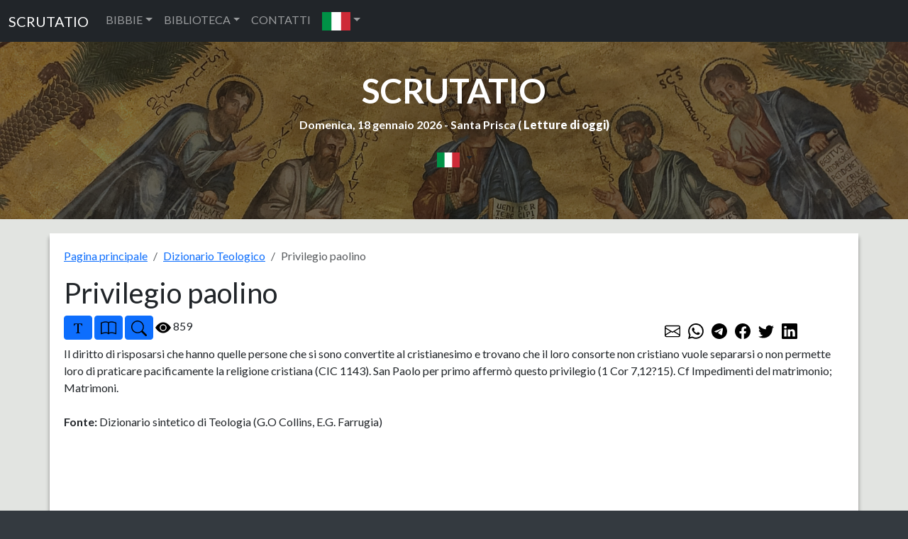

--- FILE ---
content_type: text/html; charset=UTF-8
request_url: https://www.scrutatio.it/DizionarioTeologico/articolo/1548/privilegio-paolino
body_size: 5366
content:






<!DOCTYPE html>
<html lang="it" xmlns:og="http://opengraphprotocol.org/schema/">

<head>
   
<!-- Google tag (gtag.js) -->
<script async src="https://www.googletagmanager.com/gtag/js?id=G-8VC0XCD6GJ"></script>
<script>
  window.dataLayer = window.dataLayer || [];
  function gtag(){dataLayer.push(arguments);}
  gtag('js', new Date());

  gtag('config', 'G-8VC0XCD6GJ');
</script>
   <title>Dizionario Teologico Biblico</title>
   <meta charset="utf-8">
   <meta name="viewport" content="width=device-width, initial-scale=1, shrink-to-fit=no">
   <meta name="description" content="Dizionario Teologico Biblico realizzato con vari dizionari teologici.">
   <meta name="keywords" content="libri,dizionario,dizionari,teologico,sacra,bibbia">
         <link rel="image_src" href="https://www.scrutatio.it/img/logosito.jpg" />
      <meta property="og:site_name" content="Scrutatio" />
   <meta property="og:title" content="Dizionario Teologico Biblico" />
         <meta property="og:url" content="https://www.scrutatio.it/DizionarioTeologico/articolo/1548/privilegio-paolino" />
         <meta property="og:image" content="https://www.scrutatio.it/img/logosito.jpg" />
         <link rel="canonical" href="https://www.scrutatio.it/DizionarioTeologico/articolo/1548/privilegio-paolino">
         <meta property="og:description" content="Dizionario Teologico Biblico realizzato con vari dizionari teologici." />
   
   <link href="https://www.scrutatio.it/css/bootstrap.min.css" rel="stylesheet">
   <script src="https://www.scrutatio.it/js/jquery-3.7.1.min.js"></script>
   <script src="https://www.scrutatio.it/js/popper.min.js"></script>
   <script src="https://www.scrutatio.it/js/bootstrap.min.js"></script>
   <script src="https://www.scrutatio.it/js/utils.js?v=2"></script>
   <link href="https://www.scrutatio.it/librerie/fontawesome/css/fontawesome.css" rel="stylesheet">

   <link rel="preconnect" href="https://fonts.gstatic.com">
   <link href="https://fonts.googleapis.com/css2?family=Lato:ital,wght@0,300;0,400;0,700;0,900;1,300;1,400;1,700;1,900&display=swap" rel="stylesheet">
   <!-- Custom styles for this template -->
   <link href="https://www.scrutatio.it/css/stile.css" rel="stylesheet">
</head>

<body>    <!-- Navigation -->
    <nav class="navbar navbar-expand-sm bg-dark navbar-dark">
      <div class="container-fluid">
        <a class="navbar-brand" href="https://www.scrutatio.it/">SCRUTATIO</a>
        <button class="navbar-toggler" type="button" data-bs-toggle="collapse" data-bs-target="#collapsibleNavbar">
          <span class="navbar-toggler-icon"></span>
        </button>
        <div class="collapse navbar-collapse" id="collapsibleNavbar">
          <ul class="navbar-nav">
            <li class="nav-item dropdown">
              <a class="nav-link dropdown-toggle" href="#" role="button" data-bs-toggle="dropdown">BIBBIE</a>
              <ul class="dropdown-menu">
                <li><a class="dropdown-item" href="https://www.scrutatio.it/bibbia/lettura/it/cei1974">BIBBIA C.E.I. 1974 (IT)</a></li><li><a class="dropdown-item" href="https://www.scrutatio.it/bibbia/lettura/it/cei2008">BIBBIA C.E.I. 2008 (IT)</a></li><li><a class="dropdown-item" href="https://www.scrutatio.it/bibbia/lettura/it/martini">BIBBIA MARTINI (IT)</a></li><li><a class="dropdown-item" href="https://www.scrutatio.it/bibbia/lettura/it/ricciotti">SACRA BIBBIA RICCIOTTI (IT)</a></li><li><a class="dropdown-item" href="https://www.scrutatio.it/bibbia/lettura/it/tintori">LA SACRA BIBBIA TINTORI (IT)</a></li><li><a class="dropdown-item" href="https://www.scrutatio.it/bibbia/lettura/it/sacrabibbia">LA SACRA BIBBIA (IT)</a></li><li><a class="dropdown-item" href="https://www.scrutatio.it/bibbia/lettura/vol/volgare">LA BIBBIA IN VOLGARE (VOL)</a></li><li><a class="dropdown-item" href="https://www.scrutatio.it/bibbia/lettura/it/diodati">BIBBIA DIODATI (IT)</a></li><li><a class="dropdown-item" href="https://www.scrutatio.it/bibbia/lettura/la/vulgata">BIBBIA VULGATA CLEMENTINA (LA)</a></li><li><a class="dropdown-item" href="https://www.scrutatio.it/bibbia/lettura/la/novavulgata">NOVA VULGATA (LA)</a></li><li><a class="dropdown-item" href="https://www.scrutatio.it/bibbia/lettura/en/newjerusalem">THE NEW JERUSALEM BIBLE (EN)</a></li><li><a class="dropdown-item" href="https://www.scrutatio.it/bibbia/lettura/en/nab">NEW AMERICAN BIBLE (EN)</a></li><li><a class="dropdown-item" href="https://www.scrutatio.it/bibbia/lettura/en/kingjames">KING JAMES BIBLE (EN)</a></li><li><a class="dropdown-item" href="https://www.scrutatio.it/bibbia/lettura/en/douay">DOUAI-RHEIMS (EN)</a></li><li><a class="dropdown-item" href="https://www.scrutatio.it/bibbia/lettura/en/pubdom">CATHOLIC PUBLIC DOMAIN BIBLE (EN)</a></li><li><a class="dropdown-item" href="https://www.scrutatio.it/bibbia/lettura/es/bibliaespanol">SACRA BIBLIA (ES)</a></li><li><a class="dropdown-item" href="https://www.scrutatio.it/bibbia/lettura/es/bibliapueblodedios">EL LIBRO DEL PUEBLO DE DIOS (ES)</a></li><li><a class="dropdown-item" href="https://www.scrutatio.it/bibbia/lettura/fr/jerusalem">BIBLE DE JERUSALEM (FR)</a></li><li><a class="dropdown-item" href="https://www.scrutatio.it/bibbia/lettura/fr/bibledespeuples">LA BIBLE DES PEUPLES (FR)</a></li><li><a class="dropdown-item" href="https://www.scrutatio.it/bibbia/lettura/pt/sagrada">BIBLIA SAGRADA CATóLICA (PT)</a></li><li><a class="dropdown-item" href="https://www.scrutatio.it/bibbia/lettura/de/einheitsubersetzung">EINHEITSüBERSETZUNG (DE)</a></li><li><a class="dropdown-item" href="https://www.scrutatio.it/bibbia/lettura/hu/kaldi">KáLDI-NEOVULGáTA (HU)</a></li><li><a class="dropdown-item" href="https://www.scrutatio.it/bibbia/lettura/el/lxx">SEPTUAGINTA - NESTLE-ALAND (EL)</a></li><li><a class="dropdown-item" href="https://www.scrutatio.it/bibbia/lettura/el/greek">MODERN GREEK BIBLE (EL)</a></li><li><a class="dropdown-item" href="https://www.scrutatio.it/bibbia/lettura/he/modernhebrew">MODERN HEBREW BIBLE (HE)</a></li><li><a class="dropdown-item" href="https://www.scrutatio.it/bibbia/lettura/he/stuttgartensia">STUTTGARTENSIA - DELITZSCH (HE)</a></li><li><a class="dropdown-item" href="https://www.scrutatio.it/bibbia/lettura/ar/smithvandyke">SMITH VAN DYKE (AR)</a></li><li><a class="dropdown-item" href="https://www.scrutatio.it/bibbia/lettura/hr/hrvatskabiblija">HRVATSKA BIBLIJA (HR)</a></li><li><a class="dropdown-item" href="https://www.scrutatio.it/bibbia/lettura/pl/bibliatysiaclecia">BIBLIA TYSIąCLECIA (PL)</a></li><li><a class="dropdown-item" href="https://www.scrutatio.it/bibbia/lettura/ru/biblija">Библия Синодальный перевод (RU)</a></li><li><a class="dropdown-item" href="https://www.scrutatio.it/bibbia/lettura/ua/biblijaua">Біблія (UA)</a></li>              </ul>
            </li>

            <li class="nav-item dropdown">
              <a class="nav-link dropdown-toggle" href="#" role="button" data-bs-toggle="dropdown">BIBLIOTECA</a>
              <ul class="dropdown-menu">

                <li> <a class="dropdown-item" href="https://www.scrutatio.it/DizionarioTeologico/listaargomenti/">DIZIONARIO TEOLOGICO</a></li>
                <li> <a class="dropdown-item" href="https://www.scrutatio.it/archivio/sezione/patristica">PATRISTICA</a></li>
                <li> <a class="dropdown-item" href="https://www.scrutatio.it/archivio/sezione/altri-autori">ALTRI AUTORI</a></li>
                <li> <a class="dropdown-item" href="https://www.scrutatio.it/archivio/sezione/altro">ALTRO</a></li>

              </ul>
            </li>
            <li class="nav-item">
              <a class="nav-link" title="cwm" href="https://www.scrutatio.it/cwm">CONTATTI</a>
            </li>            
            <li class="nav-item dropdown">
              <a class="nav-link dropdown-toggle" href="#" role="button" data-bs-toggle="dropdown"><img class="bandierina" src="/img/bandiere/it.png" alt="f"></a>
              <ul class="dropdown-menu">
                                  <li> <a class="dropdown-item" href="https://www.scrutatio.it/it"><img class="bandierina" src="/img/bandiere/it.png" alt="f"></a></li>
                                  <li> <a class="dropdown-item" href="https://www.scrutatio.it/en"><img class="bandierina" src="/img/bandiere/en.png" alt="f"></a></li>
                                  <li> <a class="dropdown-item" href="https://www.scrutatio.it/va"><img class="bandierina" src="/img/bandiere/va.png" alt="f"></a></li>
                                  <li> <a class="dropdown-item" href="https://www.scrutatio.it/fr"><img class="bandierina" src="/img/bandiere/fr.png" alt="f"></a></li>
                                  <li> <a class="dropdown-item" href="https://www.scrutatio.it/es"><img class="bandierina" src="/img/bandiere/es.png" alt="f"></a></li>
                                  <li> <a class="dropdown-item" href="https://www.scrutatio.it/pt"><img class="bandierina" src="/img/bandiere/pt.png" alt="f"></a></li>
                                  <li> <a class="dropdown-item" href="https://www.scrutatio.it/de"><img class="bandierina" src="/img/bandiere/de.png" alt="f"></a></li>
                                  <li> <a class="dropdown-item" href="https://www.scrutatio.it/pl"><img class="bandierina" src="/img/bandiere/pl.png" alt="f"></a></li>
                                  <li> <a class="dropdown-item" href="https://www.scrutatio.it/hr"><img class="bandierina" src="/img/bandiere/hr.png" alt="f"></a></li>
                                  <li> <a class="dropdown-item" href="https://www.scrutatio.it/el"><img class="bandierina" src="/img/bandiere/el.png" alt="f"></a></li>
                                  <li> <a class="dropdown-item" href="https://www.scrutatio.it/hu"><img class="bandierina" src="/img/bandiere/hu.png" alt="f"></a></li>
                                  <li> <a class="dropdown-item" href="https://www.scrutatio.it/uk"><img class="bandierina" src="/img/bandiere/uk.png" alt="f"></a></li>
                                  <li> <a class="dropdown-item" href="https://www.scrutatio.it/ru"><img class="bandierina" src="/img/bandiere/ru.png" alt="f"></a></li>
                                  <li> <a class="dropdown-item" href="https://www.scrutatio.it/ar"><img class="bandierina" src="/img/bandiere/ar.png" alt="f"></a></li>
                                  <li> <a class="dropdown-item" href="https://www.scrutatio.it/he"><img class="bandierina" src="/img/bandiere/he.png" alt="f"></a></li>
                              </ul>
            </li>
          </ul>
        </div>
      </div>
    </nav> <header id="mainheader" class="">
  <div class="container-fluid px-4 intestazione">

    <h1><a href="https://www.scrutatio.it">SCRUTATIO</a></h1>
    <p class="fw-bolder sottotitolo">
      Domenica, 18 gennaio 2026 -
      Santa Prisca ( <strong><a
          href="http://www.chiesacattolica.it/pls/cci_new_v3/cciv4_edit_info.edit_liturgiadg">Letture di
          oggi</a>)</strong>
    </p> 
    <div class="text-center">
      <div class="dropdown">
        <button type="button" class="btn  dropdown-toggle" data-bs-toggle="dropdown">
          <img src="/img/bandiere/it.png" alt="it" class="bandierina2">
        </button>
        <ul class="dropdown-menu">
          <li> <a class="dropdown-item menulingua" href="https://www.scrutatio.it/it"><img class="bandierina2"
                src="/img/bandiere/it.png" alt="f"> ITALIANO</a></li>
          <li> <a class="dropdown-item menulingua" href="https://www.scrutatio.it/en"><img class="bandierina2"
                src="/img/bandiere/en.png" alt="f"> ENGLISH</a></li>
          <li> <a class="dropdown-item menulingua" href="https://www.scrutatio.it/es"><img class="bandierina2"
                src="/img/bandiere/es.png" alt="f"> ESPANOL</a></li>
          <li> <a class="dropdown-item menulingua" href="https://www.scrutatio.it/fr"><img class="bandierina"
                src="/img/bandiere/fr.png" alt="f"> FRANCAIS</a></li>
          <li> <a class="dropdown-item menulingua" href="https://www.scrutatio.it/la"><img class="bandierina"
                src="/img/bandiere/va.png" alt="f"> LATINO</a></li>
          <li> <a class="dropdown-item menulingua" href="https://www.scrutatio.it/pt"><img class="bandierina"
                src="/img/bandiere/pt.png" alt="f"> PORTUGUES</a></li>
          <li> <a class="dropdown-item menulingua" href="https://www.scrutatio.it/de"><img class="bandierina"
                src="/img/bandiere/de.png" alt="f"> DEUTSCH</a></li>
          <li> <a class="dropdown-item menulingua" href="https://www.scrutatio.it/hu"><img class="bandierina"
                src="/img/bandiere/hu.png" alt="f"> MAGYAR</a></li>
          <li> <a class="dropdown-item menulingua" href="https://www.scrutatio.it/el"><img class="bandierina"
                src="/img/bandiere/gr.png" alt="f"> Ελληνική</a></li>
          <li> <a class="dropdown-item menulingua" href="https://www.scrutatio.it/he"><img class="bandierina"
                src="/img/bandiere/is.png" alt="f"> לשון עברית</a></li>
          <li> <a class="dropdown-item menulingua" href="https://www.scrutatio.it/ar"><img class="bandierina"
                src="/img/bandiere/ar.png" alt="f"> عَرَبيْ</a></li>
        </ul>
      </div>
    </div>
 <div class="text-center">

</div>

  </div>
</header>



<main>
  <div class="container mycontainer">
    <ol class="breadcrumb">
      <li class="breadcrumb-item"><a href="https://www.scrutatio.it/">Pagina principale</a></li>
      <li class="breadcrumb-item"><a href="https://www.scrutatio.it/DizionarioTeologico/listaargomenti/">Dizionario Teologico</a></li>
      <li class="breadcrumb-item active">Privilegio paolino</li>
    </ol>
    <h1 class="text-left">Privilegio paolino</h1>

    <div class="text-left" id="libribibbia">
      <div class="row" id="bloccopulsanti">
        <div class="col-lg-9 col-sm-12" id="pulsanti">
          <btn class="btn btn-primary btn-sm" onclick="incrementafont();" title="Aumenta font">
            <img src="/img/icons/bootstrap/fonts.svg" class="pulsante" alt="font">
          </btn>

          <button class="btn btn-primary btn-sm" data-bs-toggle="collapse" aria-expanded="true" title="Leggi Bibbia"
            data-bs-target="#leggibibbia">
            <img src="/img/icons/bootstrap/book.svg" class="pulsante" alt="font">
          </button>
          <button class="btn btn-primary btn-sm" data-bs-toggle="collapse" aria-expanded="true" title="Ricerca"
            data-bs-target="#ricerca">
            <img src="/img/icons/bootstrap/search.svg" class="pulsante" alt="font">
          </button>
          <img src="/img/icons/bootstrap/eye-fill.svg" alt="visite" class="pulsante"> 859
        </div>
        <div class="col-lg-3 col-sm-12 mt-2">

          <a href="mailto:?subject=Privilegio paolino&body=Privilegio paolino - https://www.scrutatio.it/DizionarioTeologico/articolo/1548/privilegio-paolino "
            class="p-1"> <img src="/img/icons/bootstrap/envelope.svg" class="pulsante" alt="font"></a>
          <a href="https://wa.me/?text=Privilegio paolino - https://www.scrutatio.it/DizionarioTeologico/articolo/1548/privilegio-paolino" target="_blank" class="p-1"><img
              src="/img/icons/bootstrap/whatsapp.svg" class="pulsante" alt="font"></a>
          <a href="https://t.me/share/url?url=https://www.scrutatio.it/DizionarioTeologico/articolo/1548/privilegio-paolino&text=Privilegio paolino" target="_blank"
            class="p-1"><img src="/img/icons/bootstrap/telegram.svg" class="pulsante" alt="font"></a>
          <a href="http://www.facebook.com/sharer.php?u=https://www.scrutatio.it/DizionarioTeologico/articolo/1548/privilegio-paolino" target="_blank" class="p-1"><img
              src="/img/icons/bootstrap/facebook.svg" class="pulsante" alt="font"></a>
          <a href="https://twitter.com/share?url=https://www.scrutatio.it/DizionarioTeologico/articolo/1548/privilegio-paolino&text=Privilegio paolino" class="p-1"
            target="_blank"><img src="/img/icons/bootstrap/twitter.svg" class="pulsante" alt="font"></a>
          <a href="https://www.linkedin.com/shareArticle?mini=true&urlhttps://www.scrutatio.it/DizionarioTeologico/articolo/1548/privilegio-paolino&title=Privilegio paolino&summary=&source=Scrutatio.it"
            class="p-1" target="_blank"><img src="/img/icons/bootstrap/linkedin.svg" class="pulsante" alt="font"></a>

        </div>
      </div>

      <div id="ricerca" class="collapse">
        <div class="alert alert-success mt-2" role="alert">
          <p class="text-center"><strong>Cerca nella documentazione. Scegli una categoria e compila la form cliccando sul pulsante Cerca.</strong></p>

          <form action="https://www.scrutatio.it/articoli/ricerca" method="POST" name="bibbiaform3">
            <input type="hidden" name="csrf_test_name" value="685b6acecd2c78559ca47e79612f047c">
            <div class="row" style="margin-top:5px;">
              <div class="col-sm-12 col-lg-3">
                <div class="form-group">
                  <select class="form-control" id="sel_sezione" name="sel_sezione">
                    <option value="0">Tutti</option>
                    <option value="1">Dizionaro Teologico</option><option value="2">Patristica</option><option value="3">Spiritualità Cristiana</option><option value="4">Testi Apocrifi</option>
                  </select>
                </div>
              </div>
              <div class="col-sm-12  col-lg-7">
                <div class="form-group">
                  <input type="search" class="form-control rounded " placeholder="Search" aria-label="Search"
                    id="bibbiatesto" name="testoricerca" aria-describedby="search-addon" />
                </div>
              </div>
              <div class="col-sm-12  col-lg-2">
                <div class="form-group">
                  <button type="submit" class="btn btn-primary">Cerca</button>
                </div>
              </div>
            </div>
          </form>
        </div>
      </div>
      <div id="leggibibbia" class="collapse">
        <div class="alert alert-success mt-2" role="alert">
          <p class="text-center"><strong>Leggi la Bibbia. Scegli un versetto utilizzando la form qui sotto.</strong></p>
          <form action="https://www.scrutatio.it/inizialetturabibbia/it" target="_blank"
            onsubmit="return checkStartBibbia2()" method="POST" name="bibbiaform1">
            <input type="hidden" name="csrf_test_name" value="685b6acecd2c78559ca47e79612f047c">
            <div class="row">
              <div class="col">
                <div class="form-group">
                  <select class="form-control" id="sel_bibbiaart" name="sel_bibbiaart">
                    <option value="-">Bibbia</option>
                    <option value="cei1974">Bibbia C.E.I. 1974 (IT) </option><option value="cei2008">Bibbia C.E.I. 2008 (IT) </option><option value="martini">Bibbia Martini (IT) </option><option value="ricciotti">Sacra Bibbia Ricciotti (IT) </option><option value="tintori">La Sacra Bibbia Tintori (IT) </option><option value="sacrabibbia">La Sacra Bibbia (IT) </option><option value="volgare">La Bibbia in Volgare (VOL) </option><option value="diodati">Bibbia Diodati (IT) </option><option value="vulgata">Bibbia Vulgata Clementina (LA) </option><option value="novavulgata">Nova Vulgata (LA) </option><option value="newjerusalem">The New Jerusalem Bible (EN) </option><option value="nab">New American Bible (EN) </option><option value="kingjames">King James Bible (EN) </option><option value="douay">Douai-Rheims (EN) </option><option value="pubdom">Catholic Public Domain Bible (EN) </option><option value="bibliaespanol">Sacra Biblia (ES) </option><option value="bibliapueblodedios">El libro del Pueblo de Dios (ES) </option><option value="jerusalem">Bible de Jerusalem (FR) </option><option value="bibledespeuples">La Bible des Peuples (FR) </option><option value="sagrada">Biblia Sagrada Católica (PT) </option><option value="einheitsubersetzung">Einheitsübersetzung (DE) </option><option value="kaldi">Káldi-Neovulgáta (HU) </option><option value="lxx">Septuaginta - Nestle-Aland (EL) </option><option value="greek">Modern Greek Bible (EL) </option><option value="modernhebrew">Modern Hebrew Bible (HE) </option><option value="stuttgartensia">Stuttgartensia - Delitzsch (HE) </option><option value="smithvandyke">Smith Van Dyke (AR) </option><option value="hrvatskabiblija">Hrvatska Biblija (HR) </option><option value="bibliatysiaclecia">Biblia Tysiąclecia (PL) </option><option value="biblija">Библия Синодальный перевод (RU) </option><option value="biblijaua">Біблія (UA) </option>                  </select>
                </div>
              </div>
              <div class="col-sm-3">
                <div class="form-group">
                  <select class="form-control" id="sel_bibbia_libriart" name="sel_bibbia_libriart">
                    <option value="-">Libro</option>

                  </select>
                </div>
              </div>
              <div class="col-sm-3">
                <div class="form-group">
                  <select class="form-control" id="sel_bibbia_capitoliart" name="sel_bibbia_capitoliart">
                    <option value="-">Capitolo</option>

                  </select>
                </div>
              </div>
              <div class="col-sm-3">
                <div class="form-group">
                  <select class="form-control" id="sel_bibbia_versettiart" name="sel_bibbia_versettiart">
                    <option value="-">Versetto</option>
                  </select>
                </div>
              </div>
              <div class="col-sm-3">
                <div class="form-group">
                  <button type="submit" class="btn btn-primary  mt-1">Apri versetto</button>
                </div>
              </div>
            </div>
          </form>
        </div>
      </div>

      <div class="messaggioTesto mt-2" id="bloccoTesto">

         Il diritto di risposarsi che hanno quelle persone che si sono convertite al cristianesimo e trovano che il loro consorte non cristiano vuole separarsi o non permette loro di praticare pacificamente la religione cristiana (CIC 1143). San Paolo per primo affermò questo privilegio (1 Cor 7,12?15). Cf Impedimenti del matrimonio; Matrimoni.         <br>
                <br><strong>Fonte:</strong> Dizionario sintetico di Teologia (G.O Collins, E.G. Farrugia)
      </div>
 

    </div>
  </div>



</main>



<script>
  $(document).ready(function() {
    var tipoImpaginazione = localStorage.getItem("tipoImpaginazione");
    impostaPaginazione();
    impostaRiferimenti();
    ripristinafont();

    function checkStartBibbia2() {
      selBibbia = document.querySelector('#sel_bibbiaart');
      output = selBibbia.options[selBibbia.selectedIndex].value;
      if (output === "-")
        return false;
      return true;
    }

    $('#sel_bibbiaart').change(function() {

      get_lista_libriart($(this).val());
    });

    $('#sel_bibbia_libriart').change(function() {

      get_lista_capitoliart($("#sel_bibbiaart").val(), $(this).val());
    });

    $('#sel_bibbia_capitoliart').change(function() {

      get_lista_versettiart($("#sel_bibbiaart").val(), $("#sel_bibbia_libriart").val(), $(this).val());
    });

  });
</script><footer class="py-5 bg-dark">
<p class="text-center">www.scrutatio.it - contatti: info@scrutatio.it</p>
<p class="text-center">
<a title="LibreriadelSanto.it - La prima libreria cattolica online " href="https://www.libreriadelsanto.it/?p=rm"><img src="https://img.libreriadelsanto.it/banners/static/generici-120x50-riquadro.gif" style="border: none;" alt="LibreriadelSanto.it - La prima libreria cattolica online "/></a>
<script type="text/javascript" src="//codice.shinystat.com/cgi-bin/getcod.cgi?USER=scrutatio"></script>
<noscript>
<h6><a href="http://www.shinystat.com/it/">
<img src="//www.shinystat.com/cgi-bin/shinystat.cgi?USER=scrutatio" alt="Contatore siti" style="border:0px" /></a></h6>
</noscript>                   
</p>
</footer>




<script>

ripristinafont();
$(function () {
  $('[data-toggle="popover"]').popover()

})
 





</script>
</body>
</html>


--- FILE ---
content_type: text/css
request_url: https://www.scrutatio.it/css/stile.css
body_size: 1887
content:
@import url('https://fonts.googleapis.com/css2?family=Lato:wght@100;300;400;700&display=swap');

@font-face {
  font-family: "ancient";
  src: url("marcellus.ttf");
}

@font-face {
  font-family: "ancient2";
  src: url("Chapbook-Regular.otf");
}

html {
  font-size: 16px;
}
body {
  background-color: #343a40;
  font-size: 1rem;
  font-family: 'lato';


}

header#mainheader .intestazione {
  width: 100%;
  color: white;
  background:
    linear-gradient(rgba(0, 0, 0, 0.5),
      rgba(0, 0, 0, 0.5)),
    url('/img/sfondi/sf1.jpg');
  background-repeat: no-repeat;
  background-position: top;
  background-size: cover;
  min-height: 250px;
  padding-top: 40px;
  color: white;
  box-shadow: 0 4px 2px -2px gray;
}

#bloccoflags img {
  width:40px;

}

header#mainheader .intestazione a {
  color: white;
  text-decoration: none;
}

header#mainheader .intestazione h1 {

  text-align: center;
  font-size: 3rem;
  font-weight: bold;
}

header#mainheader .intestazione p {

  text-align: center;

}

main {
  background-color: #e2e4e1;
  padding-top: 20px;
  padding-bottom: 20px;

}

main .contenitore {
  box-shadow: 0 5px 5px rgba(0, 0, 0, 0.19), 0 6px 6px rgba(0, 0, 0, 0.23);
  padding: 10px;
  background-color: #FFF;
  min-height: 700px;


}

main #spazio1 {

  background:
    linear-gradient(rgba(0, 0, 0, 0.5),
      rgba(0, 0, 0, 0.5)),
    url('/img/sfondi/g1.jpg');
  background-size: cover;
  color: #FFFFFF;
  min-height: 700px;

}


main #spazio1 h2 {
  color: #FFFFFF;
  text-align: center;
  font-size: 1.6rem;
}

main #spazio1 h1 {
  color: #FFFFFF;
  font-size: 1.6rem;
}



main #spazio2 {
  background:
    linear-gradient(rgba(0, 0, 0, 0.5),
      rgba(0, 0, 0, 0.5)),
    url('/img/sfondo3/patristica.png');
  background-size: cover;
  color: #FFFFFF;
  min-height: 250px;

}

main #spazio2 h2 {

  font-size: 1.6rem;
}

.contbibbie {
  min-height: 350px;
}

.covers2 {
  background-color: rgba(0, 0, 0, 0.4);
  min-height: 250px;
  border-radius: 25px;
}



.boxbibbia {

  box-shadow: 0 1px 3px rgba(0, 0, 0, 0.12), 0 1px 2px rgba(0, 0, 0, 0.24);
  transition: all 0.2s ease-in-out;
  box-sizing: border-box;
  border-radius: 50px;
}

.boxbibbia:hover {
  box-shadow: 0 5px 5px rgba(0, 0, 0, 0.19), 0 6px 6px rgba(0, 0, 0, 0.23);
}

.boxbibbia p {

  background-color: #C0C0C0;
  color: black;
  margin: 0;
  padding: 0;
  text-transform: uppercase;
  font-weight: bold;
  font-size: 0.9rem;
  text-align: center;

}

.biblioteca {

  padding: 10px;
}

.blocco1b {
  background:
    linear-gradient(rgba(255, 255, 255, 0.2),
      rgba(255, 255, 255, 0.2)),
    url('/img/malerni.png');
  background-position: center;
}

.blocco2b {
  background:
    linear-gradient(rgba(255, 255, 255, 0.2),
      rgba(255, 255, 255, 0.2)),
    url('/img/padri-chiesa.jpg');
  background-position: center;
}

.blocco3b {
  background:
    linear-gradient(rgba(255, 255, 255, 0.2),
      rgba(255, 255, 255, 0.2)),
    url('/img/altriautori/galgani.jpg');
  background-position: top;
}

.blocco4b {
  background:
    linear-gradient(rgba(255, 255, 255, 0.2),
      rgba(255, 255, 255, 0.2)),
    url('/img/altriautori/cristianesimo.jpg');
  background-position: center;
}

.blocco5b {
  background:
    linear-gradient(rgba(255, 255, 255, 0.2),
      rgba(255, 255, 255, 0.2)),
    url('/img/apoc1.jpg');
  background-position: center;
}

.bloccobibbia {
  position: relative;
  border-color: #000000;
  background-color: #E0E0E0;
  box-shadow: 0 1px 3px rgba(0, 0, 0, 0.12), 0 1px 2px rgba(0, 0, 0, 0.24);
  transition: all 0.2s ease-in-out;
  box-sizing: border-box;
  height: 200px;
}
.bandierina {

  width:40px;
}


.menulingua {
  color:black !important;
  font-weight: bold;
}

.bandierina2 {

  width:32px;
  margin:2px;
}
.bloccobibbia:hover {
  box-shadow: 0 5px 5px rgba(0, 0, 0, 0.19), 0 6px 6px rgba(0, 0, 0, 0.23);
}

.bloccobibbia h3 {
  position: absolute;
  font-size: 1.1rem;
  text-transform: uppercase;
  bottom: -8px;
  right: 0px;
  background-color: #000000;
  color: #fff;
  height: 40px;

  width: 100%;
  padding-top: 10px;
}

#mainlibribibbia {
  background-color: #FFFFFF;
  min-height: 500px;


}

.mycontainer {
  box-shadow: 0 5px 5px rgba(0,0,0,0.19), 0 6px 6px rgba(0,0,0,0.23);
  padding:20px;
  background-color: #FFF;
  min-height: 700px;
 
}

main form {

  padding: 10px;
}

.cardn {
  box-shadow: 0 1px 3px rgba(0, 0, 0, 0.12), 0 1px 2px rgba(0, 0, 0, 0.24);
  transition: all 0.2s ease-in-out;
  box-sizing: border-box;
}

.cardn:hover {
  box-shadow: 0 5px 5px rgba(0, 0, 0, 0.19), 0 6px 6px rgba(0, 0, 0, 0.23);
}

.cardn>.cardn-inner {
  padding-left: 13%;
  padding-right: 13%;
  padding-top: 10px;
  padding-bottom: 10px;


}




.testo1 {
  font-size : 1.2rem;
  line-height: 1.7;
}

.testo1 .sottotitolo {

 font-weight: bold;
 font-style: italic;
 padding-top: 10px;
 padding-bottom: 10px;
 /*font-size: 1.2rem;*/

}

.testo1 sup  {
 font-size: 0.7rem;
 font-weight: 900;
 background-color: #D8D8D82E;
 border-radius: 25px;
 padding:3px; 
}

/*
.testo1 sup  {
 font-size: 0.8rem;
 font-weight: 900;
 background-color: #D8D8D8;
 border-radius: 25px;
 padding:3px;
 
}*/

.testo1 sup a {
 font-size: 0.8rem;
 
}

.testo1 a {
  text-decoration: none;
}
.boxnumero {
  width:40px; 
  margin:2px;
  font-weight: 900;
  font-size: 1.1rem;

}

.boxnumero2 {
  width:40px; 
  margin:2px;
  font-weight: 900;
  font-size: 1.1rem;
  background-color: #F8F8F8;
  color:Black;
  border-color: transparent;
}

#note {
  padding-top:15px;
  font-size:1.1rem;
}
  
#note h3 {
    border-bottom: 1px solid black;
}
#listalibribibbia  {

}
#listalibribibbia a {

  text-decoration: none;
}
#paginabibbiaprincipale h1 a {

  text-decoration: none;
}

#paginabibbiaprincipale h1 a:hover {

  text-decoration: underline;
}
.titoloBibbia{

 

}
.titoloBibbia:hover{

  text-decoration: underline;

}

footer {
  min-height: 50px;
  font-size: 1rem;
  color: white;
  font-weight: bold;
  text-align: center;
}


.versetto {

  display: inline;
}

a.badge {
  text-decoration: none;
}

.versettoblock {

  display: block;
}

.pulsante {
  width:22px;
}

.pulsantesocial {
  width:24px;
  margin:6px;
}


.badgebibbia {

 width:50px;
 font-size: 0.9rem;
 font-weight: bold;
 margin:1px;
}
.badgebibbia2 {

  font-size: 1rem;
  margin-top: 5px;
 
 
 }

.pulsanterf {

  width:22px;
  filter: invert(0.5) sepia(1) saturate(5) hue-rotate(175deg)
} 


.riflat {
  font-size: 1rem;
}

.listabibbie  {
  list-style: none;

}
.listabibbie  li a {
  font-weight: bold;
  text-decoration: none;

}


#centroBibbia h2 {
  font-size: 1.4rem;
  font-weight: bold;
}

#centroBibbia h3 {
  font-size: 1.3rem;
  font-weight: bold;
  margin-top: 10px;
  margin-bottom: 10px;
}

.versbadge {

  margin-right:4px;
}


.tableriga {
  text-align: center;
  border-bottom: 1px solid black;

}


#versettiLibroBibbia a.btn {
 font-weight: 900;
 font-size: 1.1rem;
}

.librobibbia {
  background-color: rgba(255, 255, 255, 0.95);
  padding:10px;

}

.librobibbia h2 {
  font-size:1.4rem;
  font-weight: bold;

}

.listaArticoli {

  font-size: 1rem;
  min-height: 400px;

}

.listaArticoli a {

  font-weight: bold;
  text-decoration: none;
}

.listaArticoli li {
  border: 0px white;
  padding-left:0;
  border-bottom: 1px solid #DCDCDC;
  font-size:1.1rem;
}


.bibbiaform1 {
background: rgba(0, 0, 0, .5);
padding:60px;
}

.bibbiaform2 {
  background: rgba(0, 0, 0, .5);
  padding:10px;
  }

.versettoricerca a {

  text-decoration: none;
  font-weight: bold;
}


.listabibbiemain {

  color:white;

}

.listabibbiemain a {

  color:white;
  font-size: 1.1rem;
  font-weight: bold;
  text-decoration: none;
  
}

.listabibbiemain h5 {

color:black;
font-size: 1.3rem;
font-weight: bold;
  
}



.listaaltresezioni {

  color:black;

}
